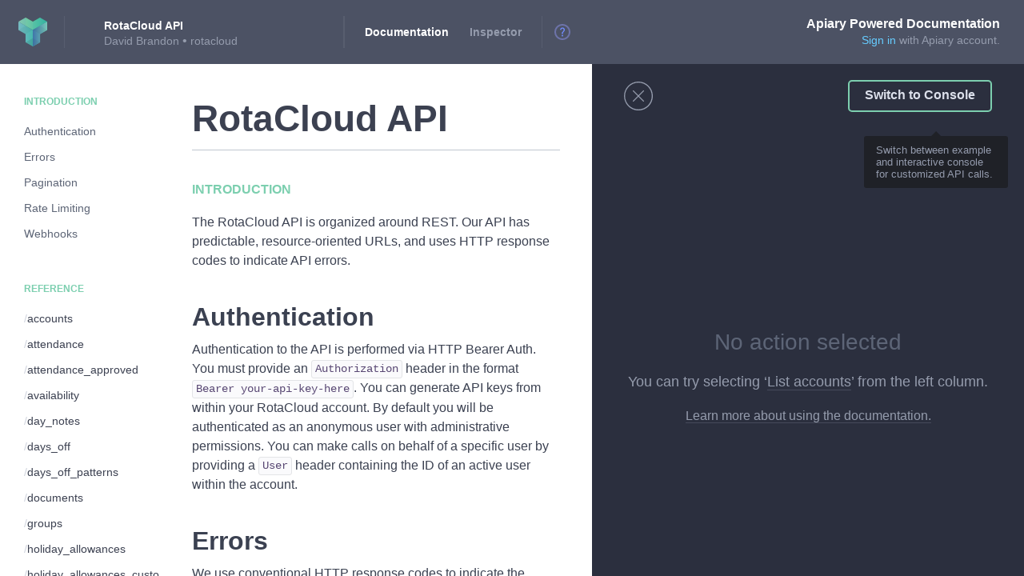

--- FILE ---
content_type: text/html; charset=utf-8
request_url: https://rotacloud.docs.apiary.io/
body_size: 1775
content:
<!doctype html>
<html>
<head>
  <title>RotaCloud API · Apiary</title>
  <meta charset="utf-8">

  <meta name="google-site-verification" content="2xk1RgCJ7lGo7pJ826cos7moPjcExpih-yXTxfTJ7KU">
  <meta http-equiv="X-UA-Compatible" content="IE=edge,chrome=1">

  <meta name="description" content="A place where APIs are kept.">
  <meta name="author" content="Apiary">

  <meta name="referrer" content="origin">

  <meta name="viewport" content="width=device-width, initial-scale=1.0">

  <link rel="canonical" href="https://rotacloud.docs.apiary.io/">
  <link rel="shortcut icon" href="https://static.apiary.io/assets/3aqvBs0H.ico">
  <link rel="apple-touch-icon-precomposed" href="https://static.apiary.io/assets/2LhCErCD.png">
  <link rel="apple-touch-icon-precomposed" sizes="72x72" href="https://static.apiary.io/assets/kcRGh7aY.png">
  <link rel="apple-touch-icon-precomposed" sizes="114x114" href="https://static.apiary.io/assets/3y9KoZlJ.png">
  <link rel="apple-touch-icon-precomposed" sizes="144x144" href="https://static.apiary.io/assets/fX9wgjhh.png">

    <!-- atom feed autodiscovery -->
  <link rel="alternate" type="application/atom+xml" title="API changes - Atom feed" href="https://rotacloud.docs.apiary.io/feed" />
  <link rel="alternate" type="application/rss+xml" title="API changes - RSS feed" href="https://rotacloud.docs.apiary.io/feed/rss">
  
    <link rel="chrome-webstore-item" href="https://chrome.google.com/webstore/detail/cboekbiaoabkhgjdclenjpipclabkdga">
  

  <!-- Styles -->
  <link rel='stylesheet' crossorigin="anonymous" href="https://static.apiary.io/assets/docs-198a90b3.css">  <!-- /Styles -->

</head>
  <body id="application" class="app API_DOCUMENTATION">

    <noscript>
      <div class="noscript">
        <a href="https://apiary.io/" title="Apiary Home">
          <img src="https://static.apiary.io/assets/v6Zkz37_.png" alt="Apiary Logo" class="noscript__logo">
        </a>

        <div class="noscript__header">
          <span class="noscript__jslogo"></span>
          JavaScript is disabled
        </div>

        <div class="noscript__help">
          Please continue <a href="http://enable-javascript.com/" class="noscript__link">here</a> to find out how to
          <br>
          enable it in your browser.
        </div>
      </div>
    </noscript>

    

        <!-- Header -->
    <div id="applicationHeaderContainer"></div>
    <!-- /Header -->
    
    <!-- Content -->
    <div id="applicationContent">
          </div>
    <!-- /Content -->

    <!-- Loading -->
    <div id="applicationLoading"></div>
    <!-- /Loading -->

    <!-- LoadingBar -->
    <div id="applicationLoadingBarContainer" class="hidden">
      <div id="applicationLoadingBar"></div>
    </div>
    <!-- LoadingBar -->

  </body>

  <!-- Legacy Bootstrap -->
  <script>
    if (!window.config) {
      window.config = {};
    }

    window.csrf = "";
    window.jsLoginUrl    = "";
        window.trafficSecret = "";
    window.tryItUrl    = "";
    window.mockserverUrl    = "";
    window.loginUri      = "";
    window.baseDomain    = "";

        window.config.baseAjaxUrl = "https://rotacloud.docs.apiary.io/";
    window.previewHelpers = window.previewHelpers || {};

    
    window.previewHelpers.apiUrl = window.previewHelpers.mockserverUrl = "";

      </script>
  <!-- /Legacy Bootstrap -->

  <!-- Bootstrap -->
  <script>
    if (!window.Apiary) {
      window.Apiary = {};
    }
    window.Apiary.PAGE = "API_DOCUMENTATION";
    window.Apiary.APPLICATION_DATA = {"apiName":"RotaCloud API","apiSubdomain":"rotacloud","networkInitialCache":"{\"https://jsapi.apiary.io/user\":{\"body\":{},\"rawBody\":\"\",\"headers\":{},\"statusCode\":404}}","applicationName":"docs","features":{"3ColumnDocumentation":true,"highlightCharLimit":10000,"disableReflowOnClick":null,"clientSideProxyConsole":null,"clientSideConsole":true,"browserExtensionConsole":true},"chromeExtensionId":"cboekbiaoabkhgjdclenjpipclabkdga","circleCi":null,"domain":"apiary.io","embedded":false,"isPreview":false,"environment":"production","logLevel":"info","port":"20300","ssl":null,"sslPort":"9000","staticHostPath":"https://static.apiary.io/assets","staticMap":null,"titleSeparator":"\u00B7","isAnonymousApi":false,"supportEmail":"support@apiary.io","apiEditorFeatures":{"fasterAnnotations":1,"fasterAnnotationsTimeout":750,"fasterAnnotationsParserEndpoint":"https://helium.apiary-services.com/validate","fasterAnnotationsAlternativeParserEndpoint":"https://helium-alt.apiary-services.com/validate","useAlternativeParser":false},"headerAnnouncementBar":false,"ocp":1,"canCreateTeam":false};
  </script>
  <!-- /Bootstrap -->

  <!-- JavaScripts -->
  <script crossorigin="anonymous">window.webpackManifest = {"0":"0-e9daaa54.js","1":"1-e9daaa54.js","2":"2-e9daaa54.js","3":"3-e9daaa54.js","4":"4-e9daaa54.js","5":"5-e9daaa54.js","6":"6-e9daaa54.js","7":"7-e9daaa54.js","8":"8-e9daaa54.js","9":"9-e9daaa54.js","10":"10-e9daaa54.js","11":"11-e9daaa54.js","12":"12-e9daaa54.js","13":"13-e9daaa54.js","14":"14-e9daaa54.js","15":"15-e9daaa54.js","16":"16-e9daaa54.js","17":"17-e9daaa54.js","18":"18-e9daaa54.js","19":"19-e9daaa54.js","20":"20-e9daaa54.js","21":"21-e9daaa54.js","22":"22-e9daaa54.js","23":"23-e9daaa54.js","24":"24-e9daaa54.js","25":"25-e9daaa54.js","26":"26-e9daaa54.js","27":"27-e9daaa54.js","28":"28-e9daaa54.js","29":"29-e9daaa54.js","30":"30-e9daaa54.js","31":"31-e9daaa54.js"}</script><script src="https://static.apiary.io/assets/vendor-e9daaa54.js" crossorigin="anonymous"></script><script src="https://static.apiary.io/assets/docs-e9daaa54.js" crossorigin="anonymous"></script>  <!-- /JavaScripts -->
</html>
